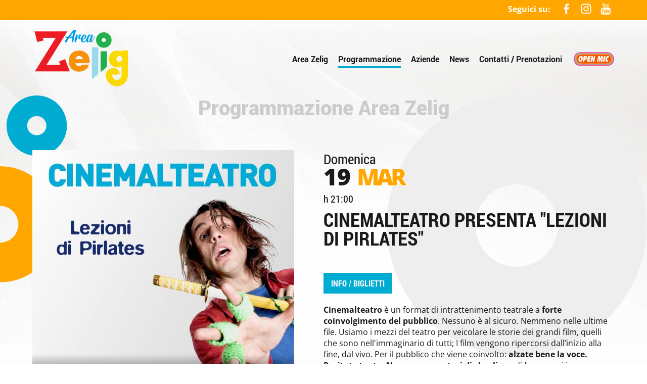

--- FILE ---
content_type: text/html; charset=UTF-8
request_url: https://www.areazelig.it/dettaglio-programmazione.php?ev_id=691&cal_id=1239&act=prog
body_size: 5629
content:

<!DOCTYPE html>
<html lang="IT">
<head>
<meta http-equiv="Content-Type" content="text/html; charset=utf-8" />
<title>AREAZELIG - Cinemalteatro presenta "Lezioni di Pirlates"</title>
<meta name="DC.Title" content="AREAZELIG - Il sito ufficiale di Zelig Cabaret" />
<meta name="Keywords" content="zelig, cabaret, bananas, agenzia, ale e franz, checco zalone, teresa mannino, giovanni vernia, gioele dix, leonardo manera, federico basso, katia e valeria, gabriele cirilli, claudio bisio, alessandro fullin, luca medici, jonny groove, i boiler, davide paniate, gianni cinelli, angelo pisani, marco della noce, maurizio lastrico, pablo scarpelli" />
<meta name="Description" content="AREAZELIG - Cinemalteatro presenta "Lezioni di Pirlates"" />
<meta name="ROBOTS" content="INDEX,FOLLOW" />
<meta name="author" content="Eden Design Italy" />
<meta name="copyright" content="Lezgo Studio Srl" />
<meta name="revisit-after" content="3 days" />
<meta name="owner" content="Lezgo Studio Srl" />
<meta name="viewport" content="width=device-width">

<link rel="shortcut icon" href="favicon.ico" type="image/x-icon">
<link rel="icon" href="favicon.ico" type="image/x-icon">
<link rel="apple-touch-icon" href="/favicon.png">

<link href="2024_style.css" rel="stylesheet" type="text/css" />

<script type="text/javascript" src="js/jquery-3.7.1.min.js"></script>
<script type="text/javascript" src="js/jquery-migrate-1.4.1.min.js"></script>

<!-- FANCYBOX -->
<link type="text/css" href="js/jquery.fancybox.css" rel="stylesheet" media="screen" />
<script type="text/javascript" src="js/jquery.fancybox.pack.js"></script>
<script type="text/javascript" src="js/jquery.easing.pack.js"></script>

<script src="js/masonry.pkgd.min.js"></script>

<!-- SLICK -->
<link rel="stylesheet" type="text/css" href="js/slick.css"/>
<script type="text/javascript" src="js/slick.js"></script>
	
<script src="js/rellax.min.js"></script>	

<script>
		var $anchor = '';
           $(function() {
               $('#home, .menubutt, .down').bind('click',function(event){
				   $anchor = $(this);                  
                   $('body,html').stop().animate({
                       scrollTop: ($($anchor.attr('href')).offset().top-59)
                   }, 800,'easeInOutExpo');
				event.preventDefault();
                });
           });		   
</script>

<script type="text/javascript">
	$(document).ready(function() {	
		
		$("a.group").fancybox({ 'overlayColor': '#ffffff', 'overlayOpacity': 0.9, 'zoomSpeedIn': 300, 'zoomSpeedOut': 200, showCloseButton: true}); 		
		
		$('#slideshow').slick({
		fade: true,
		autoplay:true,
		autoplaySpeed: 4000,
        prevArrow: '<div class="prev"><img class="slick_prev" src="images/left-arrow.png"></div>',
        nextArrow: '<div class="next"><img class="slick_next" src="images/right-arrow.png"></div>'
    	});	
		
		$('#slideshow').on('touchstart', e => {
		  $('#slideshow').slick('slickPlay');
		});
		
		$('#carosello').slick({
		  centerMode: true,
			autoplay:true,
			autoplaySpeed: 3000,
		  centerPadding: '60px',
		  slidesToShow: 4,
		  responsive: [
			{
			  breakpoint: 768,
			  settings: {
				arrows: false,
				centerMode: true,
				centerPadding: '40px',
				slidesToShow: 3
			  }
			},
			{
			  breakpoint: 480,
			  settings: {
				arrows: false,
				centerMode: true,
				centerPadding: '40px',
				slidesToShow: 1
			  }
			}
		  ]
		});	
		
		$('#carosello').on('touchstart', e => {
		  $('#carosello').slick('slickPlay');
		});
		 
		$('#ham').click(function() {
			$('#menu').fadeToggle(300);
			$('#ham').toggleClass('filtered');
		});
		var altezza = $(window).height();		
		var larghezza = $(window).width();	
		
		$('#intro_page').css('height', altezza);
		$('.background-intro-page').css('height', altezza);
		$('.overlay').css('height', altezza);
		
		//$('#slideshow').css('height', altezza-350);
		
		$('.locandina img').css('max-height', altezza-350);
		
		$('.icon-scroll').css('top', altezza-160);	
		
		var larghezza_news = $('.immagine_news').width();
		var larghezza_evento = $('.immagine_evento').width();
		
		$('.immagine_news').css('height', larghezza_news);
		$('.immagine_evento').css('height', larghezza_evento);
		
		$('.title_page').css('top', altezza/2-70);
	});
	
$(document).ready(function() {
    
    $(window).scroll( function(){
    
        $('.hideme').each( function(i){
            
            var bottom_of_object = $(this).offset().top + $(this).outerHeight();
            var bottom_of_window = $(window).scrollTop() + $(window).height();
            
            if( bottom_of_window > bottom_of_object ){
                $(this).animate({'opacity':'1'},1000);                    
            }            
        });  
		
		$('.hideme-slideup').each(function (i) {
                var top_of_object = $(this).offset().top;
                var bottom_of_window = $(window).scrollTop() + $(window).height();

                if (bottom_of_window > top_of_object-100) {
                    $(this).animate({'opacity': '1'}, 1000);
                    $(this).addClass("slideUp");
					$(this).addClass("rellax");
                }
         }); 		
    });   
	
	$('.showme-slideup').each(function (q) {
                    $(this).animate({'opacity': '1'}, 1000);
                    $(this).addClass("slideUp");
         }); 
	
		  var rellax = new Rellax('.rellax', {
			breakpoints:[999, 1300, 1500]
		  });
});
	
$(window).load(function() {

     $('.gallery').masonry({
    	itemSelector: '.pic'
    });		
});

</script>	

<script type="text/javascript">
	$(window).resize(function() {			
		
		var altezza = $(window).height();		
		var larghezza = $(window).width();	
		
		$('#intro_page').css('height', altezza);
		$('.background-intro-page').css('height', altezza);
		$('.overlay').css('height', altezza);
		
		//$('#slideshow').css('height', altezza-350);
		
		$('.locandina img').css('max-height', altezza-350);
		
		$('.icon-scroll').css('top', altezza-160);	
		
		var larghezza_news = $('.immagine_news').width();
		var larghezza_evento = $('.immagine_evento').width();
		
		$('.immagine_news').css('height', larghezza_news);
		$('.immagine_evento').css('height', larghezza_evento);
		
		$('.title_page').css('top', altezza/2-70);
	});
</script>	

</head>
<body>

<!-- FACEBOOK EMBED -->
<div id="fb-root"></div>
<script type="text/javascript">
  (function(d, s, id) {
  var js, fjs = d.getElementsByTagName(s)[0];
  if (d.getElementById(id)) return;
  js = d.createElement(s); js.id = id;
  js.src = "//connect.facebook.net/it_IT/all.js#xfbml=1";
  fjs.parentNode.insertBefore(js, fjs);
}(document, 'script', 'facebook-jssdk'));
</script>

	<div id="topbar">
    
		<div class="wrapper">
        
			<div class="socials">  
				<span><b>Seguici su: </b></span>
				<a href="https://www.facebook.com/ZeligOfficial/" target="_blank"><img src="images/fb-top.png" border="0" alt="Facebook"></a>
				<a href="https://www.instagram.com/areazelig/" target="_blank"><img src="images/ig-top.png" border="0" alt="Instagram"></a>
				<a href="https://www.youtube.com/ZeligOfficial" target="_blank"><img src="images/yt-top.png" border="0" alt="Youtube"></a>
			</div>
            
		</div>
        
	</div>
    
	<div id="navigation">
		
		<img src="images/ham.png" id="ham" class="mobile" alt="Menu" border="0">
		
		<div class="wrapper">
		
			<a href="homepage" id="logo"><img src="images/logo_areazelig_2025.png" border="0" alt="Areazelig"></a>

			<div id="menu">
				<a href="areazelig" class="menubutt ">Area Zelig</a> 
				<a href="programmazione" class="menubutt active">Programmazione</a>
				<a href="aziende" class="menubutt nomobile ">Aziende</a>
				<a href="aziende" class="mobile menubutt ">Aziende</a>
				
				<a href="index.php#carosello" class="menubutt">News</a>	
				<a href="contatti" class="menubutt ">Contatti / Prenotazioni</a>		
                <a href="open-mic" class="openmic_butt"><img src="images/open-mic.png" alt="Open mic" border="0" height="32" style="margin-bottom:-10px;" /></a>			
			</div>
				
            	
		</div>
		
	</div>
<div id="intro" class="nomobile">
	
    <img src="images/cerchio-arancione.png" border="0" class="cerchio-arancione showme-slideup" alt="Areazelig">
    <img src="images/cerchio-azzurro.png" border="0" class="cerchio-azzurro showme-slideup" alt="Areazelig">				
    <img src="images/cerchio-grigio.png" border="0" class="cerchio-grigio showme-slideup" alt="Areazelig">
    
</div>

<div class="wrapper_title">
    <div class="title" style="color:#CCCCCC;">Programmazione Area Zelig</div>
</div>

<div class="wrapper">

	<div class="separatore nomobile"></div>
	<div class="separatore"></div>
    <div class="separatore"></div>
	
	<div class="col_sx">
             
                  	<a href="contents/events/img_691.jpg" rel="group" class="group nomobile">
            	<img class="img-evento" src="contents/events/img_691.jpg" border="0" alt="Cinemalteatro presenta "Lezioni di Pirlates"" />
            </a>
                  
     </div>
     
     <div class="col_dx">         
				
        <div class="data">
            
			            
                        
            	                    <div class="giorno_settimana">Domenica</div>
                    <div class="giorno">
                        19                        <span style="letter-spacing:-5px;">MAR</span>
                    </div>
                    <div class="ora">h 21:00</div>                                
                <div class="titolo_spettacolo">Cinemalteatro presenta "Lezioni di Pirlates"</div>
                
                 
                                                
                                <div class="separatore" style="height:20px;"></div>
                <a class="butt_informazioni" href="contatti">INFO / BIGLIETTI</a>
				                <div class="separatore" style="height:1px;"></div>
                
                 
            
                        
            			
			<!-- immagine versione mobile -->
		  	<a href="contents/events/img_691.jpg" rel="group" class="group mobile" style="margin-bottom:30px;">
			 				<img style="width: 100%;" class="img-evento" src="contents/events/img_691.jpg" border="0" alt="Cinemalteatro presenta "Lezioni di Pirlates"" />
			 			 </a>
		 	<!-- fine immagine versione mobile -->
                   
        </div>
        
        <div class="separatore"></div>
        
        <b>Cinemalteatro</b> è un format di intrattenimento teatrale a <b>forte coinvolgimento del pubblico</b>. Nessuno è al sicuro. Nemmeno nelle ultime file. Usiamo i mezzi del teatro per veicolare le storie dei grandi film, quelli che sono nell'immaginario di tutti; I film vengono ripercorsi dall’inizio alla fine, dal vivo. Per il pubblico che viene coinvolto: <b>alzate bene la voce. Recitate tanto. Non preoccupatevi di sbagliare</b>, di fare errori in scena. Non ci sono errori, quello che voi chiamate errore, gli altri lo chiamano divertimento! In ogni caso, non preoccupatevi: i nostri attori vi accompagneranno per tutta la durata dei film. <b>Scena dopo scena</b>. Ognuno dei film presentati ha una regia specifica e la modalità di coinvolgimento del pubblico varia da film a film. In nessun caso la vostra sicurezza sarà a rischio. È possibile entrare a spettacolo iniziato, o con il cellulare acceso: ciò attirerà notevolmente l’attenzione del team di Cinemalteatro e <b>vi renderà immediatamente attori coinvolti nello spettacolo</b>. Il nostro obiettivo è quello di divertire, di intrattenere<br>di e con Loris Fabianiin collaborazione con Officine Buone Onlus <br /><br />
                    
     </div>
    
     <div class="separatore"></div>
     <div class="separatore"></div>
     <div class="separatore"></div>
     
          	<div class="wrapper_back"><a class="butt_informazioni" href="javascript:history.back();" style="margin:0 auto;"><img class="img_back" src="images/left-arrow-white.png"> Torna indietro</a></div>
         
     <div class="separatore"></div>
     <div class="separatore"></div>
    
</div>

	
<div id="newsletter" class='nomobile'>
		
    <div class="wrapper">

        <div class="title">Newsletter</div>
        <span class="separatore_title"></span>
    
                
            <div class="text">
                <b>Iscriviti alla nostra Newsletter per ricevere News, segnalazioni di eventi e promozioni.</b><br>Il titolare del trattamento dei dati personali è LEZGO Studio Srl ai sensi della presente <a href="https://www.iubenda.com/privacy-policy/26392992" target="_blank" style="font-weight: normal;">Informativa Privacy</a>.<br><br>* Tutti i campi sono obbligatori                                            </div>
    		
                        <br />
            
            <form id="form_iscrizione" action="subscribe.php" method="POST">    	
                 
                  <input name="ml_name" type="text" class="input_text area" id="ml_name" required="" placeholder="Nome*">
                  <input name="ml_lastname" type="text" class="input_text area" id="ml_lastname" required="" placeholder="Cognome*">
                  <input name="ml_email" type="text" class="input_text area" id="ml_email" required="" placeholder="E-mail*">
                  <select name="ml_regione" type="text" class="input_text area" id="ml_regione" required="">
                      <option value="--" style="opacity:.3;">Regione*</option>
                      <option value="13">Abruzzo</option>
                      <option value="17">Basilicata</option>
                      <option value="18">Calabria</option>
                      <option value="15">Campania</option>
                      <option value="08">Emilia Romagna</option>
                      <option value="06">Friuli Venezia Giulia</option>
                      <option value="12">Lazio</option>
                      <option value="07">Liguria</option>
                      <option value="03">Lombardia</option>
                      <option value="11">Marche</option>
                      <option value="14">Molise</option>
                      <option value="01">Piemonte</option>
                      <option value="16">Puglia</option>
                      <option value="20">Sardegna</option>
                      <option value="19">Sicilia</option>
                      <option value="09">Toscana</option>
                      <option value="04">Trentino Alto Adige</option>
                      <option value="10">Umbria</option>
                      <option value="02">Valle d'Aosta</option>
                      <option value="05">Veneto</option>
                      <option value="21">Estero - Svizzera</option>
                      <option value="22">Estero - Altro</option>
                  </select>
                  
                  <div class="separatore"></div>   
                  <span class="smalltext"><input name="consenso" id="consenso" type="checkbox" value="1" required=""> Dichiaro di essere maggiorenne e Acconsento al trattamento dei miei dati personali per l'invio a mezzo email di newsletter di LEZGO Studio Srl a mezzo e-mail con informazioni commerciali e promozioni dei prodotti selezionate anche mediante Profilazione.</span>
                  <div class="separatore"></div>
                  
                      
                    <style type="text/css">
                        #captcha {
                            width: 90px !Important;
                            margin-top: 10px;
                        }
                        #captcha_image {
                            margin-top: 7px;
                            margin-bottom: 7px;
                        }
                        .captcha_text {
                            font-size: 12px;
                            line-height: 12px;
                        }
                    </style>
                                            
                    Digita codice:                                             
                    <p><img src="includes/captcha.php?rand=137712999" id='captcha_image'></p>                        
                    
                    <input type="text" id="captcha" name="captcha" class="normalized" maxlength="6" required autocomplete="off" />
                    
                                      
                  <input type="hidden" id="from" name="from" value="" />
                  <input type="hidden" id="vid_id" name="vid_id" value="" />
                  <input type="hidden" id="city_id" name="city_id" value="" />
                  <input type="submit" class="butt" id="submit" name="submit" value="ISCRIVITI" style="cursor:pointer;border:0; padding: 17px 15px 18px 15px;">
            
                  <div class="separatore"></div>
                                
            </form>
            
            <div class="text">
                LEZGO Studio Srl informa che il consenso può essere revocato in qualunque momento tramite invio di specifica e-mail al seguente indirizzo <a href="mailto:info@areazelig.it">info@areazelig.it</a> o esercizio dell'opt-out presente nella newsletter. <br>Tale revoca non pregiudica la liceità del trattamento basata sui consensi precedentemente prestati.            </div>
            
                    
                
    </div>
        
</div>
	<div id="footer">
    
    <div class="wrapper">
    
        <div class="col_foo_1">
            <a id="logo_footer"><img id="logo_footer" src="images/logo_areazelig_2025.png" border="0" alt="Areazelig"></a>
        </div>

        <div class="col_foo_2">
            <a href="https://www.lezgostudio.it" target="_blank"><img src="images/lezgo.png" border="0" class="logo_lezgo" alt="Lezgo Studio Srl"></a>
            <br/>
            <strong>LEZGO Studio Srl</strong><br/>
            Viale Monza, 140 <br/>
            20127 Milano<br/><br/>

            Capitale sociale: € 9000,00 <br />
            R.E.A.: MI-2687714 <br />
            P.IVA e C.F. 12847550964
        </div>

        <div class="col_foo_3">
            <div class="title_foo nomobile">&nbsp;</div>
            
            <a href="homepage" class="footerbutt">Homepage</a><br />
            <a href="programmazione" class="footerbutt">Programmazione</a><br />
            <a href="index.php#carosello" class="footerbutt">News</a><br />
            <a href="open-mic" class="footerbutt">Open Mic</a><br />
            <a href="newsletter.php" class="footerbutt">Newsletter</a>

            <div class="socials">
                <a href="https://www.facebook.com/ZeligOfficial/" target="_blank"><img src="images/fb.png" border="0" alt="Facebook"></a>
                <a href="https://www.instagram.com/areazelig/" target="_blank"><img src="images/ig.png" border="0" alt="Instagram"></a>
                <a href="https://www.youtube.com/ZeligOfficial" target="_blank"><img src="images/yt.png" border="0" alt="Youtube"></a>
            </div>

        </div>

        <div class="col_foo_4">
            <div class="title_foo">Area Zelig</div>

            <a href="areazelig" class="footerbutt">Storia</a><br />
            <a href="areazelig" class="footerbutt">Chi siamo</a><br />
            <a href="aziende" class="footerbutt">Aziende / Affitto sala</a><br />
            <a href="contatti" class="footerbutt">Info / Prenotazioni</a><br />
            <a href="contatti" class="footerbutt">Contatti</a><br />
            <br />
            <a href="https://edendesign.it" target="_blank" class="footerbutt">Credits</a>

        </div>
        
    </div>

</div>



<div id="bottom_footer">

    <div class="wrapper">
    
        <div class="copyright">Areazelig.it &copy; LEZGO Studio Srl - Tutti i diritti riservati.</div>
        <div class="privacy">
        	            <a style="color:white !important;" href="https://www.iubenda.com/privacy-policy/82161145" target="_blank">Privacy Policy</a> &bull; 
            <a style="color:white !important;" href="https://www.iubenda.com/privacy-policy/82161145/cookie-policy" target="_blank">Cookie Policy</a> &bull;
            <a class="iubenda-cs-preferences-link" href="#" style="color:white !important;" target="_blank">Preferenze Cookie</a>
        </div>
        
    </div>
    
</div>

<script type="text/javascript">
var _iub = _iub || [];
_iub.csConfiguration = {"askConsentAtCookiePolicyUpdate":true,"countryDetection":true,"enableUspr":true,"perPurposeConsent":true,"siteId":3930393,"cookiePolicyId":82161145,"lang":"it", "banner":{ "acceptButtonColor":"#EFA42B","acceptButtonDisplay":true,"backgroundColor":"#FFFFFF","closeButtonDisplay":false,"customizeButtonColor":"#CCCCCC","customizeButtonDisplay":true,"explicitWithdrawal":true,"listPurposes":true,"linksColor":"#666666","position":"float-bottom-center","rejectButtonColor":"#CCCCCC","rejectButtonDisplay":true,"textColor":"#666666" }};
</script>


<script type="text/javascript" src="//cdn.iubenda.com/cs/gpp/stub.js"></script>
<script type="text/javascript" src="//cdn.iubenda.com/cs/iubenda_cs.js" charset="UTF-8" async></script>

<style type="text/css">
.iubenda-tp-btn[data-tp-float], iubenda-cs-preferences-link {
	display: none !important;
}
</style>
    
</body>
</html>

--- FILE ---
content_type: text/css
request_url: https://www.areazelig.it/2024_style.css
body_size: 5022
content:
@charset "UTF-8";
/* CSS Document */

@font-face {
    font-family: 'Roboto-Bold';
    src: url('fonts/Roboto-Bold.eot');
    src: url('fonts/Roboto-Bold.eot?#iefix') format('embedded-opentype'),
        url('fonts/Roboto-Bold.woff2') format('woff2'),
        url('fonts/Roboto-Bold.woff') format('woff'),
        url('fonts/Roboto-Bold.ttf') format('truetype'),
        url('fonts/Roboto-Bold.svg#Roboto-Bold') format('svg');
    font-weight: normal;
    font-style: normal;
    font-display: swap;
}

@font-face {
    font-family: 'OpenSans-Bold';
    src: url('fonts/OpenSans-Bold.eot');
    src: url('fonts/OpenSans-Bold.eot?#iefix') format('embedded-opentype'),
        url('fonts/OpenSans-Bold.woff2') format('woff2'),
        url('fonts/OpenSans-Bold.woff') format('woff'),
        url('fonts/OpenSans-Bold.ttf') format('truetype'),
        url('fonts/OpenSans-Bold.svg#OpenSans-Bold') format('svg');
    font-weight: normal;
    font-style: normal;
    font-display: swap;
}

@font-face {
    font-family: 'OpenSans-Regular';
    src: url('fonts/OpenSans-Regular.eot');
    src: url('fonts/OpenSans-Regular.eot?#iefix') format('embedded-opentype'),
        url('fonts/OpenSans-Regular.woff2') format('woff2'),
        url('fonts/OpenSans-Regular.woff') format('woff'),
        url('fonts/OpenSans-Regular.ttf') format('truetype'),
        url('fonts/OpenSans-Regular.svg#OpenSans-Regular') format('svg');
    font-weight: normal;
    font-style: normal;
    font-display: swap;
}

@font-face {
    font-family: 'OpenSans-ExtraBold';
    src: url('fonts/OpenSans-ExtraBold.eot');
    src: url('fonts/OpenSans-ExtraBold.eot?#iefix') format('embedded-opentype'),
        url('fonts/OpenSans-ExtraBold.woff2') format('woff2'),
        url('fonts/OpenSans-ExtraBold.woff') format('woff'),
        url('fonts/OpenSans-ExtraBold.ttf') format('truetype'),
        url('fonts/OpenSans-ExtraBold.svg#OpenSans-ExtraBold') format('svg');
    font-weight: normal;
    font-style: normal;
    font-display: swap;
}

@font-face {
    font-family: 'Roboto-Black';
    src: url('fonts/Roboto-Black.eot');
    src: url('fonts/Roboto-Black.eot?#iefix') format('embedded-opentype'),
        url('fonts/Roboto-Black.woff2') format('woff2'),
        url('fonts/Roboto-Black.woff') format('woff'),
        url('fonts/Roboto-Black.ttf') format('truetype'),
        url('fonts/Roboto-Black.svg#Roboto-Black') format('svg');
    font-weight: normal;
    font-style: normal;
    font-display: swap;
}

@font-face {
    font-family: 'RobotoCondensed-Bold';
    src: url('fonts/RobotoCondensed-Bold.eot');
    src: url('fonts/RobotoCondensed-Bold.eot?#iefix') format('embedded-opentype'),
        url('fonts/RobotoCondensed-Bold.woff2') format('woff2'),
        url('fonts/RobotoCondensed-Bold.woff') format('woff'),
        url('fonts/RobotoCondensed-Bold.ttf') format('truetype'),
        url('fonts/RobotoCondensed-Bold.svg#RobotoCondensed-Bold') format('svg');
    font-weight: normal;
    font-style: normal;
    font-display: swap;
}

@font-face {
    font-family: 'RobotoCondensed-Regular';
    src: url('fonts/RobotoCondensed-Regular.eot');
    src: url('fonts/RobotoCondensed-Regular.eot?#iefix') format('embedded-opentype'),
        url('fonts/RobotoCondensed-Regular.woff2') format('woff2'),
        url('fonts/RobotoCondensed-Regular.woff') format('woff'),
        url('fonts/RobotoCondensed-Regular.ttf') format('truetype'),
        url('fonts/RobotoCondensed-Regular.svg#RobotoCondensed-Regular') format('svg');
    font-weight: normal;
    font-style: normal;
    font-display: swap;
}



* { margin:0; padding:0; }

body {
	font-size:16px;
	color:#1A1A1A;
	font-family: 'OpenSans-Regular';
	background-image: url(images/bg.jpg);
	background-size: contain;
	background-position: top;
}

.wrapper {
    width: 90%;
    margin: 0 auto;
	max-width: 1500px;
}
.wrapper_city {
    width: 70%;
    margin: 0 auto;
	max-width: 1200px;
	text-align: center;
}

#navigation .wrapper {
	display: flex;
    justify-content: space-between;
    align-content: center;
    align-items: center;
}

#navigation {
	z-index: 9;
    position: relative;
}
.openmic_butt {
		margin-left: 10px;
	}

#topbar {
    background-color: #FFA700;
    text-align: right;
	z-index: 9;
    position: relative;
}

#topbar .socials img {
    width: 35px;
}

#topbar .socials span {
    display:inline-block;
	vertical-align:middle;
	color:white;
	margin-top: -25px;
	margin-right: 10px;
}

a.menubutt {
    color: #1A1A1A !important;
    font-family: 'Roboto-Bold';
    margin: 0px 8px;
    padding-bottom: 4px;
	-webkit-transition: all 0.2s;
    -moz-transition: all 0.2s;
}

a.menubutt:hover {
	
    border-bottom: 4px solid #00ACD1;
}

.menubutt.active {
	border-bottom: 4px solid #00ACD1;
}



#logo {
	float: left;
}

#logo img {
	width: 200px;
}

.butt_programmazione {
    font-family: 'Roboto-Bold';
    color: #1A1A1A !important;
    border: 2px solid #1A1A1A;
    font-size: 16px;
    padding: 7px 15px;
    border-radius: 2px;
	margin-left:20px;
	float: right;
	-webkit-transition: all 0.5s;
    -moz-transition: all 0.5s;
	
}

.butt_programmazione img {
    display: inline-block;
    vertical-align: middle;
    margin-top: -5px;
    width: 15px;
    margin-right: 9px;
	-webkit-transition: all 0.5s;
    -moz-transition: all 0.5s;
}

.butt_programmazione:hover {
    background-color: #00ACD1;
    border-color: #00ACD1;
    color: white !important;
}

.butt_programmazione:hover > img{
    -webkit-filter: invert(100%);
    filter: invert(100%);
}

.slick-arrow {
	cursor:pointer;
}

.cerchio-arancione {
    width: 230px;
    position: absolute;
    left: -9%;
    margin-top: 140px;
	z-index: -1;
}

.cerchio-azzurro {
    width: 120px;
    position: absolute;
    left: 1%;
	z-index: -1;
}

.cerchio-azzurro-top2 {
    width: 230px;
    position: absolute;
    right: 0%;
    margin-top: 60px;
    z-index: -1;
}

.cerchio-arancione-top2 {
    width: 100px;
    position: absolute;
    right: 13%;
    margin-top: -40px;
    z-index: -1;
}

.giorno span {
		text-shadow:1px 0 #fff, -1px 0 #fff, 0 1px #fff, 0 -1px #fff,
             1px 1px #fff, -1px -1px #fff, 1px -1px #fff, -1px 1px #fff;
	}

.cerchio-grigio {
    position: absolute;
    z-index: -1;
    right: 0;
	filter: brightness(0.96);
}

.cerchio-arancione-2 {
    width: 280px;
    position: absolute;
    left: 0;
    left: -12%;
    margin-top: 80px;
    z-index: -1;
}

.cerchio-azzurro-2 {
    width: 150px;
    position: absolute;
    margin-top: -10px;
    left: 2%;
}

.cerchio-arancione-3 {
    position: absolute;
    right: 1%;
    width: 110px;
    margin-top: -60px;
    z-index: -1;
}

.hideme-slideup {
    opacity:0;
}

.showme-slideup {
    opacity:0;
}

#slideshow {
	width: 90%;
    margin: 0 auto;
	max-width:1500px;
	margin-top:55px;
}


#slideshow .slick-track {
  display: flex !important;
  align-items: center;
  justify-content: center;
}
#slideshow .slick-track .slick-slide {
  height: auto;
  align-items: center;
  justify-content: center;
}

.locandina img {
    display: inline-block !important;
    vertical-align: middle;
	-webkit-transition: all 0.5s;
    -moz-transition: all 0.5s;
	max-width: 50%;
}

.locandina:hover > img {
	filter: brightness(1.1)
}

.slide {
	text-align: center;
}

.infos {
    width: 30%;
    display: inline-block;
    margin-left: 5%;
	vertical-align: middle;
	text-align: left;
}

.giorno_settimana {
    font-family: 'RobotoCondensed-Regular';
    display: inline-block;
    font-size: 27px;
}

.ora {
    font-family: 'RobotoCondensed-Regular';
    display: block;
    margin-bottom: 10px;
    font-size: 20px;
}

.giorno {
    font-family: 'OpenSans-ExtraBold';
    font-size: 58px;
	font-size: calc(20px + 2vw);
    margin-top: -14px;
}

.giorno span {
	color: #FFA700;
}

.titolo_spettacolo {
    font-family: 'RobotoCondensed-bold';
    text-transform: uppercase;
    font-size: 45px;
    line-height: 45px;
    margin-bottom: 30px;
	color:#1A1A1A !important;
	display: block;
	-webkit-transition: all 0.5s;
    -moz-transition: all 0.5s;
	font-size:calc(12px + 2vw);
	line-height: calc(12px + 2vw);
}

.titolo_spettacolo:hover {
	opacity:.9;
}

.videoplayer {
	width: 100%;
	max-height: 300px;
	background-color: black;
}
.titolo_video {
    font-family: 'RobotoCondensed-bold';
    text-transform: uppercase;
    font-size: 24px;
    line-height: 24px;
    margin-bottom: 30px;
	color:#1A1A1A !important;
	display: block;
	-webkit-transition: all 0.5s;
    -moz-transition: all 0.5s;
}
.vid_container {
	margin-bottom:30px;
	width: 488px;
	display:inline-block;
	vertical-align: top;
	margin-right: 10px;
	overflow: hidden;
	text-align: left;
}
.vid_info_container {
	margin-bottom:30px;
	width: 450px;
	margin-left: 30px;
	display:inline-block;
	vertical-align: top;
	overflow: hidden;
}

.butt_bar {
	font-family: 'open_sansextrabold', Arial, sans-serif;
	background-color: #3AADCE;
	color: #FFF7EA !important;
	padding: 7px 15px !important;
	text-transform: uppercase;
	display: inline-block;
}

.butt_ticketone {
    background-color: #FFA700;
    display: inline-block;
    font-family: 'RobotoCondensed-bold';
    text-transform: uppercase;
    padding: 13px 5px 10px 15px;
	margin-top: 20px;
    margin-bottom: 15px;
	color:white !important;
	-webkit-transition: all 0.5s;
    -moz-transition: all 0.5s;
}

.butt_ticketone img {
    display: inline-block !important;
    vertical-align: middle;
    width: 100px;
    margin-top: -15px;
	
}

.butt_ticketone:hover {
	background-color:#ffc832;
}

.butt_informazioni {
    padding: 10px 15px;
    display: inline-block;
    background-color: #00ACD1;
    color:white !important;
    font-family: 'RobotoCondensed-bold';
    text-transform: uppercase;
	-webkit-transition: all 0.5s;
    -moz-transition: all 0.5s;
}

.butt_informazioni:hover {
	background-color:#19c0e3;
}

.butt_informazioni img {
	display: inline-block !important;
    width: 8px;
    vertical-align: middle;
    margin-top: -8px;
    margin-right: 8px;
}

.img_back {
    width: 26px !important;
    margin-top: -4px !important;
}

.prev {
    display: block;
    position: absolute;
	top:45%;
	z-index: 99;
		-webkit-transition: all 0.5s;
    -moz-transition: all 0.5s;
}

.slick_prev {
	width: 30px;
}

.next {
    display: block;
    position: absolute;
	top:45%;
	z-index: 99;
	right: 0;
		-webkit-transition: all 0.5s;
    -moz-transition: all 0.5s;
}

.next:hover {
	right: -0.5%;
}

.prev:hover {
	margin-left: -0.5%;
}

.slick_next {
	width: 30px;
}

#programmazione_home {
    background-image: url(images/sfondo-programmazione.jpg);
    border-radius: 20px;
    width: 90%;
    margin: 0 auto;
    text-align: center;
    padding: 60px 2.5%;
	margin-top: 120px;
	background-size: cover;
}

#programmazione_home .evento {
	width:23.33%;
}


#programmazione_lista {
    background-image: url(images/sfondo-programmazione.jpg);
    border-radius: 20px;
    width: 90%;
    margin: 0 auto;
    text-align: center;
    padding: 60px 2.5%;
	margin-top: 120px;
	background-size: cover;
}

.title {
	font-family: 'Roboto-Black';
	font-size: 40px;
	line-height: 48px;
}

.container_eventi {
    display: flex;
    flex-direction: row;
    flex-wrap: wrap;
    align-content: flex-start;
    align-items: flex-start;
    gap: 2%;
    margin-top: 70px;
    margin-bottom: 50px;
}

.evento {
    text-align: left;
    width: 23.33%;
	margin-bottom: 40px;
    color: #1A1A1A !important;
}
.city {
	text-align: center;
    width: 31%;
	margin: 1%;
	float: left;
	-webkit-transition: all 0.5s;
    -moz-transition: all 0.5s;
}
.city:hover {
	filter: brightness(120%);
}
.city img {
	max-width: 300px;
}
.city_video {
	text-align: center;
    width: 48%;
	margin: 1%;
	float: left;
}

.immagine_evento {
	width:100%;
	background-size:100%;
	background-position: center center;
	-webkit-transition: all 0.5s;
    -moz-transition: all 0.5s;
}

.evento:hover > .immagine_evento {
	background-size:110%;
}

.evento:hover {
	color:inherit;
}

.evento .giorno_settimana{
	
}

.evento .giorno span{
	color: white;
}

.evento .data{
	
}

.titolo_evento {
    font-family: 'RobotoCondensed-Bold';
    font-size: 22px;
    margin-top: 10px;
}

.evento img {
    width: 100%;
    max-height: 471px;
	-webkit-transition: all 0.5s;
    -moz-transition: all 0.5s;
}

.butt {
    padding: 16px 15px 15px 15px;
    display: inline-block;
    background-color: #00ACD1;
    color: white !important;
    font-family: 'RobotoCondensed-bold';
    text-transform: uppercase;
	line-height: 0;
	-webkit-transition: all 0.5s;
    -moz-transition: all 0.5s;
}

.butt:hover {
	background-color:#19c0e3;
}

.butt img {
    width: 25px;
    display: inline-block;
    vertical-align: middle;
    margin-top: -2px;
    margin-left: 10px;
}

.wrapper_title {
	width:100%;
	text-align:center;
}

.separatore_title {
    width: 70px;
    display: inline-block;
    height: 6px;
    margin: 20px 0px 30px 0px;
    background-color: #FFA700;
}

.highlighted {
    font-family: 'OpenSans-bold';
}

#aziende_home {
    padding: 100px 0px;
}

.sezione {
	padding: 100px 0px;
}

.col_sx {
	width: 45%;
	margin-left: 0;
	float: left;
}
.col_sx img {
	width: 100%;
}

.col_dx {
	width: 50%;
	margin-left: 5%;
	float: left;
}
.col_1 {
    display: inline-block;
    width: 40%;
    vertical-align: middle;
    margin-right: 8%;
	margin-left:3%;
}

.col_2 {
	display:inline-block;
	width: 47%;
	vertical-align: middle;
	position: relative;
}

.col_1_left {
	
	display:inline-block;
	width: 47%;
	vertical-align: middle;
	position: relative;
}

.col_2_right {
    display: inline-block;
    width: 40%;
    vertical-align: middle;
    margin-right: 0;
    margin-left: 6%;
}

.affitto-sala {
    position: absolute;
    bottom: -50px;
    width: 170px;
    margin-left: -180px;
	 -moz-animation: 3s ease 0s normal none infinite swing;
    -moz-transform-origin: center top;
    -webkit-animation:swing 3s infinite ease-in-out;
    -webkit-transform-origin:top;
}

#carosello .slick-slide {
    margin: 0.3%;
}

#carosello .slick-arrow {
	display:none !important;
}

.barra_titolo {
    display: inline-block;
    width: 97%;
    margin-left: 3%;
}

.title_col {
	float: left;
}

.butt-right {
    float: right;
    margin-top: 37px;
}

.news {
	color:#1A1A1A !important;
}

.news:hover {
	color:#1A1A1A;
}

.news:hover > .immagine_news {
	background-size:110%;
}

.immagine_news {
    width: 100%;
    background-size: 100%;
    background-position: center center;
	-webkit-transition: all 0.5s;
    -moz-transition: all 0.5s;
}

.data_news {
    font-family: 'RobotoCondensed-Regular';
    margin-top: 16px;
    margin-bottom: 4px;
}

.title_news {
	font-family: 'RobotoCondensed-Bold';
	font-size: 21px;
}

.butt_news img {
    width: 25px;
    margin-top: 27px;
	-webkit-transition: all 0.5s;
    -moz-transition: all 0.5s;
}

.news:hover > .butt_news img {
	margin-left: 10px;
}

#newsletter {
    /*background-color: #F2F2F2;*/
	background-color: #00ACD1;
    border-radius: 20px;
    width: 75%;
    margin: 0 auto;
    text-align: center;
    padding: 60px 10% 100px 10%;
    margin-top: 60px;
    font-size: 13px;
}

#newsletter .wrapper {
	color:white !important;
}

#newsletter .title {
	color:white !important;
}

#form_iscrizione input, #form_rimozione input, #form_cerca input {
    border: 1px solid #DDDDDD;
    padding: 10px 15px;
    border-radius: 2px;
    margin: 9px 9px;
}

#form_iscrizione #submit, #form_rimozione #submit {
	background-color: #FFA700 !important;
}

#newsletter .text a:link {
	color: #FFA700 !important;
}

#newsletter .text a:hover {
	color: #ffc832 !important;
}

#form_iscrizione #submit:hover {
    background-color: #ffc832 !important;
}

#form_iscrizione select {
	-webkit-appearance: none;
    border: 1px solid #DDDDDD;
    padding: 10px 15px;
    border-radius: 2px;
    margin: 0px 9px;
	background-image: url(images/down.png);
    background-size: 20px;
    background-position: 96%;
    background-repeat: no-repeat;
}


#defaultReal {
	border: 1px solid #DDDDDD;
    padding: 10px 15px;
    border-radius: 2px;
    margin: 0px 9px;
}

.separatore {
	width: 100%;
	height: 20px;
	display: block;
	clear: both;
}

.col_foo_1 {
    width: 20%;
    display: inline-block;
	vertical-align:top;
}

.col_foo_2, .col_foo_3, .col_foo_4 {
    width: 26%;
    display: inline-block;
	vertical-align:top;
	 margin-top: 50px;
}
#footer {
    padding: 80px 0px 80px 0px;
    font-size: 14px;
    color: #191919;
    line-height: 23px;
}

#bottom_footer {
    color: white;
	background-color: #00acd1;
    font-size: 14px;
    padding: 20px 0px;
    overflow: hidden;
}

.copyright {
	float:left;
}

.privacy {
	float:right;
}

.privacy a {
	color:#1A1A1A !important;
}

.logo_lezgo {
	width:110px;
	display: block;
}

#logo_footer img {
	width:170px;
}

.footerbutt {
	display: inline-block;
	color: #1A1A1A !important;
}

#footer .socials img {
    width: 27px;
    margin-right: 5px;
}

#footer .socials {
    margin-top: 22px;
}

.title_foo {
    font-family: 'RobotoCondensed-Bold';
    font-size: 20px;
    margin-bottom: 35px;
}

#intro_page {
    width: 100%;
    top: 0;
    z-index: 0;
	position: relative;
	top:0;
	text-align: center;
}

.background-intro-page {
	width:100%;
	height:100%;
	background-size: cover;
    background-position: center center;
}

.overlay {
	background: rgb(0,0,0);
	background: linear-gradient(180deg, rgba(0,0,0,0.5032606792717087) 0%, rgba(0,0,0,0) 100%);
	width: 100%;
    z-index: 9;
    position: absolute;
    top: 0;
}

.title_page {
    position: absolute;
    z-index: 999;
	width:100%;
	text-align:center;
    color: white;
    font-size: 60px;
    text-shadow: 0px 0px 10px #0000009e;
    font-family: 'Roboto-Bold';
}

.subtitle_aziende {
	    font-size: 23px;
}

.pacchetto {
    width: 20%;
    display: inline-block;
    background-color: #F2F2F2;
    border-radius: 20px;
    margin: 50px 1%;
    padding: 50px 5%;
}

.title_pacchetto {
    font-family: 'robotocondensed-bold';
    font-size: 26px;
}

.subtitle_pacchetto {
	    text-transform: uppercase;
}

.features_pacchetto {
}

.feature {
    border-bottom: 1px solid #ccc;
    padding: 10px 0px;
}

.feature img {
    width: 30px;
    display: inline-block;
    vertical-align: middle;
    margin-top: -2px;
    margin-right: 10px;
}
.feature span {
	
}

.wrapper_back {
	width:100%;
	text-align:center;
}

.pic {
    width: 23.2%;
    background-size: cover;
    background-position: center center;
    display: inline-block;
    margin: 0.7%;
}

.pic img {
	width: 100%;
}

.icon-scroll,
.icon-scroll:before {
  position: absolute;
  left: 50%;
  z-index:999;
}

.icon-scroll {
  width: 40px;
  height: 70px;
  margin-left: -20px;
  box-shadow: inset 0 0 0 1px #fff;
  border-radius: 25px;
}

.icon-scroll:before {
  content: '';
  width: 8px;
  height: 8px;
  background: #fff;
  margin-left: -4px;
  top: 8px;
  border-radius: 4px;
  animation-duration: 1.5s;
  animation-iteration-count: infinite;
  animation-name: scroll;
}



b, strong {
	 font-family: 'OpenSans-Bold';
	font-weight: normal;
}

a:link, a:visited {
	text-decoration:none;
	color:#00ACD1;
}

a:hover, a:active {
	text-decoration:none;
	color:#0084A0;
}

.hideme {
	opacity:0;
}

.mobile {
	display: none !important;
}

@media screen and (max-width: 999px) {
	
	.vid_info_container {
		width: 100%;
		margin-left: 0;
		display: block;
		vertical-align: top;
	}
	
	.openmic_butt {
		display: block;
		padding: 5%;
		margin-top: 0px;
		margin-left:-2px;
	}
	.city {
		width: 100%;
		margin: 0;
		float: left;
	}
	.city img {
		max-width: 100%;
	}
	.city_video {
		text-align: center;
		width: 100%;
		margin: 0;
		float: left;
	}
	.wrapper_city {
		width: 90%;
		margin: 0 auto;
		max-width: 1200px;
		text-align: center;
	}
	
	body {
		background-image:url(images/bg-mobile.jpg);
	}
	
	.container_eventi {
		flex-direction: column;
		margin-top: 30px;
	}
	
	#footer {
    	padding: 50px 0px 50px 0px;
	}
	
	.title_page {
		font-size:50px;
	}
	
	.mobile {
		display: block !important;
	}
	
	.nomobile {
		display: none !important;
	}
	
	.wrapper_back {
    	text-align: center;
	}
	
	.col_1, .col_2 {
		width:100%;
		margin-left:0;
		    margin-right: 0;
	}
	
	.foto-areazelig {
		padding-top:20px !important;
	}
	
	#aziende_home {
    	padding: 50px 0px;
	}
	
	.padding-bottom-0 {
		padding-bottom:0 !important;
	}
	
	#consenso {
       width: auto !important;
        display: block;
        margin: 0 auto !important;
        margin-bottom: 10px !important;
		padding:0 !important;
		min-width: 20px
    }
	
	.smalltext {
		text-align: center;
	}
	
	.infos {
		width:100%;
		margin-left:0;
	}
	
	.giorno {
		font-size: 45px;
	}
	
	.titolo_spettacolo {
		font-size: 29px;
    line-height: 30px;
		    margin-bottom: 20px;
	}
	
	.slick-arrow {
		display: none !important;
	}
	
	#form_iscrizione select {
		-webkit-appearance: none;
    	background-color: white;
        border: 1px solid #DDDDDD;
        padding: 10px 5%;
        border-radius: 2px;
        margin: 0;
        width: 100%;
        background-image: url(images/down.png);
        background-size: 20px;
        background-position: 98%;
        background-repeat: no-repeat;
    }
	
	.butt_ticketone {
		padding: 10px 5px 7px 12px;
		    margin-top: 20px;
	}
	
	.locandina img {
		height:auto !important;
		width: 100%;
		 margin-bottom: 20px;
		max-width: 100%;
        width: auto;
	}
	
	#intro_mobile .background-intro-page {
		width: 100%;
		height: 220px !important;
		background-size: cover;
		background-position: center center;
	}
	
	#intro_mobile .overlay {
		height: 220px !important;
		z-index: 1;
	}
	
	#intro_mobile .title_page {
		position: relative;
		z-index: 0;
		width: 90%;
		margin-left:5%;
		text-align: left;
		color: black;
		font-size: 35px !important;
		text-shadow: none;
		font-family: 'Roboto-Bold';
		top: 0 !important;
		margin-top: 32px;
	}
	
	.butt_ticketone img {
    width: 103px;
	}
	
	.giorno_settimana {
    font-size: 22px;
	}
	
	.ora {
		font-size:18px;
	}
	
	.wrapper_title {
		width:100%;
		text-align:center;
		margin-top:20px;
	}
	
	#slideshow {
		margin-top:30px;
		height: auto !important;
	}
	
	#slideshow .slick-track {
	  display: flex !important;
	  align-items: start;
	  justify-content: start;
	}
	#slideshow .slick-track .slick-slide {
	  align-items: start;
	  justify-content: start;
	}
	
	#programmazione_home {
		margin-top:50px;
		padding: 40px 2.5%;
	}
	
	#programmazione_home .evento {
		width:100%;
	}
	
	#programmazione_lista {
		margin-top:30px !important;
		padding: 10px 2.5%;
	}
	
	.col_sx {
    	width: 100%;
	}
	
	.col_dx {
    	width: 100%;
    	margin-left: 0;
		word-wrap: break-word;
	}
	
	.evento {
    width: 100%;
	}
	
	.title {
    font-size: 27px;
    line-height: 32px;
	}
	
	.cerchio-azzurro-2 {
		display: none !important;
	}
	
	.sezione {
    	padding: 50px 0px;
	}
	
	.pic {
        width: 100%;
        margin: 2px 0;
    }
	
	.col_1_left {
		width:100%;
	}
	.col_2_right {
		display: inline-block;
		width: 103%;
		vertical-align: middle;
		margin-right: 0;
		margin-left: 0;
		margin-bottom: 50px;
	 }
	
	.subtitle_aziende {
		opacity: 1;
		width: 90%;
		margin: 0 auto;
		font-size: 19px;
	}
	
	.butt {
    padding: 13px 12px 12px 12px;
    font-size: 15px;
}
	
	.butt img {
    width: 16px;
	}
	
	.butt-right {
    float: right;
    margin-top: 3px;
	}
	
	.separatore_title {
    width: 57px;
    height: 5px;
    margin: 13px 0px 30px 0px;
}
	
	.title_news {
    font-size: 18px;
}
	
	#newsletter {
    width: 82%;
    padding: 40px 5% 50px 5%;
    margin-top: 70px;
}
	
	.cerchio-arancione-3 {
    width: 80px;
    margin-top: -10px;
}
	
	.cerchio-arancione-2 {
		left:-22%;
		margin-top:-80px;
		width:170px;
	}
	
	.barra_titolo {
		margin-left:0;
		    width: 100%;
	}
	
	.col_foo_1 {
    	width: 100%;
	}
	
	.col_foo_2, .col_foo_3, .col_foo_4 {
    	width: 100%;
    	margin-top: 30px;
	}
	
	.privacy {
    	float: none;
		display: block;
	}
	
	.copyright {
		float: none;
		display: block;
	}
	
	.affitto-sala {
    	bottom: 0px;
    	width: 130px;
    	margin-left: 0;
	}
	
	.cerchio-azzurro {
    	width: 90px;
    	right: 1%;
		left: unset;
	}
	
	#form_iscrizione input {
        border: 1px solid #DDDDDD;
        padding: 10px 5%;
        border-radius: 2px;
        margin: 0;
        margin-bottom: 10px;
        width: 90%;
    }
	
	#submit {
		font-size: 17px;
	}
	
	
	
	
	
	#logo img {
    	width: 150px;
	}
	
	#logo {
		z-index:999;
	}
	
	#menu {
		display: none;
		position: absolute;
		background-color: white;
		width: 100%;
		left: 0;
		height: 100vh;
		top: 0;
		padding-top: 110px;
	}
	
	#ham {
		width: 30px;
		right: 5%;
		position: absolute;
		top: 38px;
		z-index:999;
	}
	
	.cerchio-grigio {
   	 	margin-top: -70px;
    	width: 240px;
	}
	
	
	a.menubutt {
		width: 90%;
		padding: 10px 5%;
		border-bottom: 1px solid #ccc;
		left: 0;
		margin: 0;
		display: block;
	}
	
	.filtered {
		filter:none !important;
	}
	
	.cerchio-arancione {
		margin-top:250px;
	}
	
	.butt_ticketone, .butt_informazioni {
		border:1px solid white;
	}
	
	.giorno span {
		text-shadow:1px 0 #fff, -1px 0 #fff, 0 1px #fff, 0 -1px #fff,
             1px 1px #fff, -1px -1px #fff, 1px -1px #fff, -1px 1px #fff;
	}
	
	:focus-visible {
    outline: orange auto 1px !important;
	}
	
	input:focus-visible {
	  outline: 2px solid orange  !important;
	}

	select:focus-visible {
	  border: 2px solid orange  !important;
	  outline: none;
	}
	
}


@media only screen and (min-device-width: 481px) and (max-device-width: 1024px) and (orientation:landscape) {
  .locandina img {
    max-height: 300px !important;
	}
	
	.giorno {
    font-size: 47px;
	}
	
	.titolo_spettacolo {
    font-size: 29px;
    line-height: 32px;
	}
	
	.cerchio-grigio {
		display:none;
	}
	
	.infos {
    width: 36%;
    margin-left: 3%;
	}
	
	.giorno_settimana {
    font-size: 22px;
	}
}

@-moz-keyframes spin { 
    100% { -moz-transform: rotate(360deg); } 
}
@-webkit-keyframes spin { 
    100% { -webkit-transform: rotate(360deg); } 
}
@keyframes spin { 
    100% { 
        -webkit-transform: rotate(360deg); 
        transform:rotate(360deg); 
    } 
}

@-moz-keyframes swing{
    0%{-moz-transform:rotate(-3deg)}
    50%{-moz-transform:rotate(3deg)}
    100%{-moz-transform:rotate(-3deg)}
}
@-webkit-keyframes swing{
    0%{-webkit-transform:rotate(-3deg)}
    50%{-webkit-transform:rotate(3deg)}
    100%{-webkit-transform:rotate(-3deg)}
}


.slideUp{animation-name:slideUp;-webkit-animation-name:slideUp;animation-duration:1s;-webkit-animation-duration:1s;animation-timing-function:ease;-webkit-animation-timing-function:ease;visibility:visible}
@keyframes slideUp {
    0%{transform:translateY(100%)}
    100%{transform:translateY(0%)}
}
@-webkit-keyframes slideUp {
    0%{-webkit-transform:translateY(100%)}
    100%{-webkit-transform:translateY(0%)}
}



@keyframes scroll{
  0% {
    opacity: 1;
  }
  100% {
    opacity: 0;
    transform: translateY(46px);
  }



--- FILE ---
content_type: application/javascript; charset=utf-8
request_url: https://cs.iubenda.com/cookie-solution/confs/js/82161145.js
body_size: -28
content:
_iub.csRC = { showBranding: false, publicId: '21689b57-7a75-41a9-a8c4-e40f67503497', floatingGroup: false };
_iub.csEnabled = true;
_iub.csPurposes = [4,1];
_iub.cpUpd = 1739554292;
_iub.csT = 0.025;
_iub.googleConsentModeV2 = true;
_iub.totalNumberOfProviders = 2;
_iub.csSiteConf = {"askConsentAtCookiePolicyUpdate":true,"perPurposeConsent":true,"siteId":3930393,"storage":{"useSiteId":true},"cookiePolicyId":82161145,"lang":"it","banner":{"acceptButtonCaptionColor":"#FFFFFF","acceptButtonColor":"#0073CE","acceptButtonDisplay":true,"backgroundColor":"#FFFFFF","closeButtonRejects":true,"customizeButtonCaptionColor":"#4D4D4D","customizeButtonColor":"#DADADA","customizeButtonDisplay":true,"explicitWithdrawal":true,"listPurposes":true,"position":"float-bottom-center","showTitle":false,"textColor":"#000000"}};
